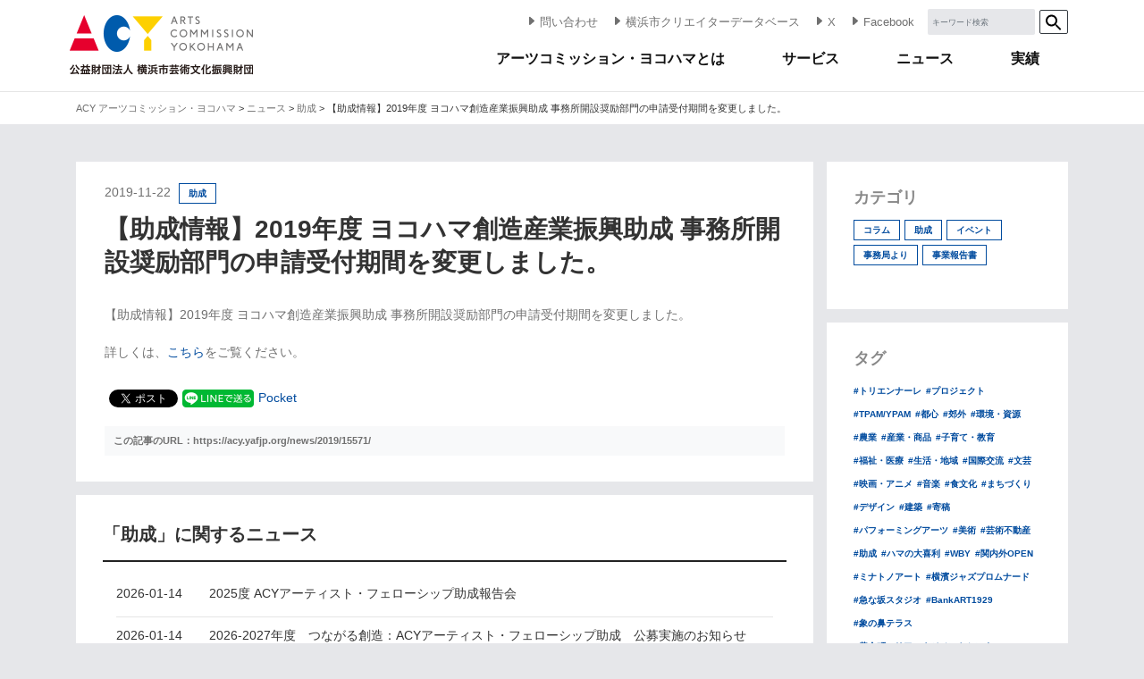

--- FILE ---
content_type: text/html; charset=UTF-8
request_url: https://acy.yafjp.org/news/2019/15571/
body_size: 13885
content:

<!doctype html>

<!--[if lt IE 7]><html dir="ltr" lang="ja" prefix="og: https://ogp.me/ns#" class="no-js lt-ie9 lt-ie8 lt-ie7"><![endif]-->
<!--[if (IE 7)&!(IEMobile)]><html dir="ltr" lang="ja" prefix="og: https://ogp.me/ns#" class="no-js lt-ie9 lt-ie8"><![endif]-->
<!--[if (IE 8)&!(IEMobile)]><html dir="ltr" lang="ja" prefix="og: https://ogp.me/ns#" class="no-js lt-ie9"><![endif]-->
<!--[if gt IE 8]><!-->
<html dir="ltr" lang="ja" prefix="og: https://ogp.me/ns#" class="no-js">
<!--<![endif]-->

<head>
	<meta charset="utf-8">

		<meta http-equiv="X-UA-Compatible" content="IE=edge">

	

		<meta name="HandheldFriendly" content="True">
	<meta name="MobileOptimized" content="320">
	<meta name="viewport" content="width=device-width, initial-scale=1" />

		<link rel="apple-touch-icon" href="https://acy.yafjp.org/wp-content/themes/acy-theme_ver3/library/images/apple-touch-icon.png">
	<link rel="icon" href="https://acy.yafjp.org/wp-content/themes/acy-theme_ver3/favicon.png">
	<!--[if IE]>
			<link rel="shortcut icon" href="https://acy.yafjp.org/wp-content/themes/acy-theme_ver3/favicon.ico">
		<![endif]-->
		<meta name="msapplication-TileColor" content="#f01d4f">
	<meta name="msapplication-TileImage" content="https://acy.yafjp.org/wp-content/themes/acy-theme_ver3/library/images/win8-tile-icon.png">
	<meta name="theme-color" content="#121212">

	<link rel="pingback" href="https://acy.yafjp.org/xmlrpc.php">

			<style>img:is([sizes="auto" i], [sizes^="auto," i]) { contain-intrinsic-size: 3000px 1500px }</style>
	
		<!-- All in One SEO 4.9.0 - aioseo.com -->
		<title>【助成情報】2019年度 ヨコハマ創造産業振興助成 事務所開設奨励部門の申請受付期間を変更しました。 - お知らせ | ACY アーツコミッション・ヨコハマ</title>
	<meta name="description" content="【助成情報】2019年度 ヨコハマ創造産業振興助成 事務所開設奨励部門の申請受付期間を変更しました。 詳しくは" />
	<meta name="robots" content="max-image-preview:large" />
	<link rel="canonical" href="https://acy.yafjp.org/news/2019/15571/" />
	<meta name="generator" content="All in One SEO (AIOSEO) 4.9.0" />

		<!-- Google Tag Manager -->
<script>(function(w,d,s,l,i){w[l]=w[l]||[];w[l].push({'gtm.start':
new Date().getTime(),event:'gtm.js'});var f=d.getElementsByTagName(s)[0],
j=d.createElement(s),dl=l!='dataLayer'?'&l='+l:'';j.async=true;j.src=
'https://www.googletagmanager.com/gtm.js?id='+i+dl;f.parentNode.insertBefore(j,f);
})(window,document,'script','dataLayer','GTM-TGZLCDW');</script>
<!-- End Google Tag Manager -->
		<meta property="og:locale" content="ja_JP" />
		<meta property="og:site_name" content="ACY アーツコミッション・ヨコハマ" />
		<meta property="og:type" content="article" />
		<meta property="og:title" content="【助成情報】2019年度 ヨコハマ創造産業振興助成 事務所開設奨励部門の申請受付期間を変更しました。 - お知らせ | ACY アーツコミッション・ヨコハマ" />
		<meta property="og:description" content="【助成情報】2019年度 ヨコハマ創造産業振興助成 事務所開設奨励部門の申請受付期間を変更しました。 詳しくは" />
		<meta property="og:url" content="https://acy.yafjp.org/news/2019/15571/" />
		<meta property="og:image" content="https://acy.yafjp.org/wp-content/uploads/acy-1.jpg" />
		<meta property="og:image:secure_url" content="https://acy.yafjp.org/wp-content/uploads/acy-1.jpg" />
		<meta property="og:image:width" content="1200" />
		<meta property="og:image:height" content="700" />
		<meta property="article:published_time" content="2019-11-22T10:35:09+00:00" />
		<meta property="article:modified_time" content="2020-07-31T05:53:29+00:00" />
		<meta name="twitter:card" content="summary" />
		<meta name="twitter:title" content="【助成情報】2019年度 ヨコハマ創造産業振興助成 事務所開設奨励部門の申請受付期間を変更しました。 - お知らせ | ACY アーツコミッション・ヨコハマ" />
		<meta name="twitter:description" content="【助成情報】2019年度 ヨコハマ創造産業振興助成 事務所開設奨励部門の申請受付期間を変更しました。 詳しくは" />
		<meta name="twitter:image" content="https://acy.yafjp.org/wp-content/uploads/ogimage.png" />
		<!-- All in One SEO -->

<link rel='dns-prefetch' href='//fonts.googleapis.com' />
<link rel="alternate" type="application/rss+xml" title="ACY アーツコミッション・ヨコハマ &raquo; フィード" href="https://acy.yafjp.org/feed/" />
<link rel="alternate" type="application/rss+xml" title="ACY アーツコミッション・ヨコハマ &raquo; コメントフィード" href="https://acy.yafjp.org/comments/feed/" />
<script type="text/javascript">
/* <![CDATA[ */
window._wpemojiSettings = {"baseUrl":"https:\/\/s.w.org\/images\/core\/emoji\/16.0.1\/72x72\/","ext":".png","svgUrl":"https:\/\/s.w.org\/images\/core\/emoji\/16.0.1\/svg\/","svgExt":".svg","source":{"concatemoji":"https:\/\/acy.yafjp.org\/wp-includes\/js\/wp-emoji-release.min.js"}};
/*! This file is auto-generated */
!function(s,n){var o,i,e;function c(e){try{var t={supportTests:e,timestamp:(new Date).valueOf()};sessionStorage.setItem(o,JSON.stringify(t))}catch(e){}}function p(e,t,n){e.clearRect(0,0,e.canvas.width,e.canvas.height),e.fillText(t,0,0);var t=new Uint32Array(e.getImageData(0,0,e.canvas.width,e.canvas.height).data),a=(e.clearRect(0,0,e.canvas.width,e.canvas.height),e.fillText(n,0,0),new Uint32Array(e.getImageData(0,0,e.canvas.width,e.canvas.height).data));return t.every(function(e,t){return e===a[t]})}function u(e,t){e.clearRect(0,0,e.canvas.width,e.canvas.height),e.fillText(t,0,0);for(var n=e.getImageData(16,16,1,1),a=0;a<n.data.length;a++)if(0!==n.data[a])return!1;return!0}function f(e,t,n,a){switch(t){case"flag":return n(e,"\ud83c\udff3\ufe0f\u200d\u26a7\ufe0f","\ud83c\udff3\ufe0f\u200b\u26a7\ufe0f")?!1:!n(e,"\ud83c\udde8\ud83c\uddf6","\ud83c\udde8\u200b\ud83c\uddf6")&&!n(e,"\ud83c\udff4\udb40\udc67\udb40\udc62\udb40\udc65\udb40\udc6e\udb40\udc67\udb40\udc7f","\ud83c\udff4\u200b\udb40\udc67\u200b\udb40\udc62\u200b\udb40\udc65\u200b\udb40\udc6e\u200b\udb40\udc67\u200b\udb40\udc7f");case"emoji":return!a(e,"\ud83e\udedf")}return!1}function g(e,t,n,a){var r="undefined"!=typeof WorkerGlobalScope&&self instanceof WorkerGlobalScope?new OffscreenCanvas(300,150):s.createElement("canvas"),o=r.getContext("2d",{willReadFrequently:!0}),i=(o.textBaseline="top",o.font="600 32px Arial",{});return e.forEach(function(e){i[e]=t(o,e,n,a)}),i}function t(e){var t=s.createElement("script");t.src=e,t.defer=!0,s.head.appendChild(t)}"undefined"!=typeof Promise&&(o="wpEmojiSettingsSupports",i=["flag","emoji"],n.supports={everything:!0,everythingExceptFlag:!0},e=new Promise(function(e){s.addEventListener("DOMContentLoaded",e,{once:!0})}),new Promise(function(t){var n=function(){try{var e=JSON.parse(sessionStorage.getItem(o));if("object"==typeof e&&"number"==typeof e.timestamp&&(new Date).valueOf()<e.timestamp+604800&&"object"==typeof e.supportTests)return e.supportTests}catch(e){}return null}();if(!n){if("undefined"!=typeof Worker&&"undefined"!=typeof OffscreenCanvas&&"undefined"!=typeof URL&&URL.createObjectURL&&"undefined"!=typeof Blob)try{var e="postMessage("+g.toString()+"("+[JSON.stringify(i),f.toString(),p.toString(),u.toString()].join(",")+"));",a=new Blob([e],{type:"text/javascript"}),r=new Worker(URL.createObjectURL(a),{name:"wpTestEmojiSupports"});return void(r.onmessage=function(e){c(n=e.data),r.terminate(),t(n)})}catch(e){}c(n=g(i,f,p,u))}t(n)}).then(function(e){for(var t in e)n.supports[t]=e[t],n.supports.everything=n.supports.everything&&n.supports[t],"flag"!==t&&(n.supports.everythingExceptFlag=n.supports.everythingExceptFlag&&n.supports[t]);n.supports.everythingExceptFlag=n.supports.everythingExceptFlag&&!n.supports.flag,n.DOMReady=!1,n.readyCallback=function(){n.DOMReady=!0}}).then(function(){return e}).then(function(){var e;n.supports.everything||(n.readyCallback(),(e=n.source||{}).concatemoji?t(e.concatemoji):e.wpemoji&&e.twemoji&&(t(e.twemoji),t(e.wpemoji)))}))}((window,document),window._wpemojiSettings);
/* ]]> */
</script>
<style id='wp-emoji-styles-inline-css' type='text/css'>

	img.wp-smiley, img.emoji {
		display: inline !important;
		border: none !important;
		box-shadow: none !important;
		height: 1em !important;
		width: 1em !important;
		margin: 0 0.07em !important;
		vertical-align: -0.1em !important;
		background: none !important;
		padding: 0 !important;
	}
</style>
<link rel='stylesheet' id='wp-block-library-css' href='https://acy.yafjp.org/wp-includes/css/dist/block-library/style.min.css' type='text/css' media='all' />
<style id='classic-theme-styles-inline-css' type='text/css'>
/*! This file is auto-generated */
.wp-block-button__link{color:#fff;background-color:#32373c;border-radius:9999px;box-shadow:none;text-decoration:none;padding:calc(.667em + 2px) calc(1.333em + 2px);font-size:1.125em}.wp-block-file__button{background:#32373c;color:#fff;text-decoration:none}
</style>
<link rel='stylesheet' id='aioseo/css/src/vue/standalone/blocks/table-of-contents/global.scss-css' href='https://acy.yafjp.org/wp-content/plugins/all-in-one-seo-pack/dist/Lite/assets/css/table-of-contents/global.e90f6d47.css' type='text/css' media='all' />
<style id='global-styles-inline-css' type='text/css'>
:root{--wp--preset--aspect-ratio--square: 1;--wp--preset--aspect-ratio--4-3: 4/3;--wp--preset--aspect-ratio--3-4: 3/4;--wp--preset--aspect-ratio--3-2: 3/2;--wp--preset--aspect-ratio--2-3: 2/3;--wp--preset--aspect-ratio--16-9: 16/9;--wp--preset--aspect-ratio--9-16: 9/16;--wp--preset--color--black: #000000;--wp--preset--color--cyan-bluish-gray: #abb8c3;--wp--preset--color--white: #ffffff;--wp--preset--color--pale-pink: #f78da7;--wp--preset--color--vivid-red: #cf2e2e;--wp--preset--color--luminous-vivid-orange: #ff6900;--wp--preset--color--luminous-vivid-amber: #fcb900;--wp--preset--color--light-green-cyan: #7bdcb5;--wp--preset--color--vivid-green-cyan: #00d084;--wp--preset--color--pale-cyan-blue: #8ed1fc;--wp--preset--color--vivid-cyan-blue: #0693e3;--wp--preset--color--vivid-purple: #9b51e0;--wp--preset--gradient--vivid-cyan-blue-to-vivid-purple: linear-gradient(135deg,rgba(6,147,227,1) 0%,rgb(155,81,224) 100%);--wp--preset--gradient--light-green-cyan-to-vivid-green-cyan: linear-gradient(135deg,rgb(122,220,180) 0%,rgb(0,208,130) 100%);--wp--preset--gradient--luminous-vivid-amber-to-luminous-vivid-orange: linear-gradient(135deg,rgba(252,185,0,1) 0%,rgba(255,105,0,1) 100%);--wp--preset--gradient--luminous-vivid-orange-to-vivid-red: linear-gradient(135deg,rgba(255,105,0,1) 0%,rgb(207,46,46) 100%);--wp--preset--gradient--very-light-gray-to-cyan-bluish-gray: linear-gradient(135deg,rgb(238,238,238) 0%,rgb(169,184,195) 100%);--wp--preset--gradient--cool-to-warm-spectrum: linear-gradient(135deg,rgb(74,234,220) 0%,rgb(151,120,209) 20%,rgb(207,42,186) 40%,rgb(238,44,130) 60%,rgb(251,105,98) 80%,rgb(254,248,76) 100%);--wp--preset--gradient--blush-light-purple: linear-gradient(135deg,rgb(255,206,236) 0%,rgb(152,150,240) 100%);--wp--preset--gradient--blush-bordeaux: linear-gradient(135deg,rgb(254,205,165) 0%,rgb(254,45,45) 50%,rgb(107,0,62) 100%);--wp--preset--gradient--luminous-dusk: linear-gradient(135deg,rgb(255,203,112) 0%,rgb(199,81,192) 50%,rgb(65,88,208) 100%);--wp--preset--gradient--pale-ocean: linear-gradient(135deg,rgb(255,245,203) 0%,rgb(182,227,212) 50%,rgb(51,167,181) 100%);--wp--preset--gradient--electric-grass: linear-gradient(135deg,rgb(202,248,128) 0%,rgb(113,206,126) 100%);--wp--preset--gradient--midnight: linear-gradient(135deg,rgb(2,3,129) 0%,rgb(40,116,252) 100%);--wp--preset--font-size--small: 13px;--wp--preset--font-size--medium: 20px;--wp--preset--font-size--large: 36px;--wp--preset--font-size--x-large: 42px;--wp--preset--spacing--20: 0.44rem;--wp--preset--spacing--30: 0.67rem;--wp--preset--spacing--40: 1rem;--wp--preset--spacing--50: 1.5rem;--wp--preset--spacing--60: 2.25rem;--wp--preset--spacing--70: 3.38rem;--wp--preset--spacing--80: 5.06rem;--wp--preset--shadow--natural: 6px 6px 9px rgba(0, 0, 0, 0.2);--wp--preset--shadow--deep: 12px 12px 50px rgba(0, 0, 0, 0.4);--wp--preset--shadow--sharp: 6px 6px 0px rgba(0, 0, 0, 0.2);--wp--preset--shadow--outlined: 6px 6px 0px -3px rgba(255, 255, 255, 1), 6px 6px rgba(0, 0, 0, 1);--wp--preset--shadow--crisp: 6px 6px 0px rgba(0, 0, 0, 1);}:where(.is-layout-flex){gap: 0.5em;}:where(.is-layout-grid){gap: 0.5em;}body .is-layout-flex{display: flex;}.is-layout-flex{flex-wrap: wrap;align-items: center;}.is-layout-flex > :is(*, div){margin: 0;}body .is-layout-grid{display: grid;}.is-layout-grid > :is(*, div){margin: 0;}:where(.wp-block-columns.is-layout-flex){gap: 2em;}:where(.wp-block-columns.is-layout-grid){gap: 2em;}:where(.wp-block-post-template.is-layout-flex){gap: 1.25em;}:where(.wp-block-post-template.is-layout-grid){gap: 1.25em;}.has-black-color{color: var(--wp--preset--color--black) !important;}.has-cyan-bluish-gray-color{color: var(--wp--preset--color--cyan-bluish-gray) !important;}.has-white-color{color: var(--wp--preset--color--white) !important;}.has-pale-pink-color{color: var(--wp--preset--color--pale-pink) !important;}.has-vivid-red-color{color: var(--wp--preset--color--vivid-red) !important;}.has-luminous-vivid-orange-color{color: var(--wp--preset--color--luminous-vivid-orange) !important;}.has-luminous-vivid-amber-color{color: var(--wp--preset--color--luminous-vivid-amber) !important;}.has-light-green-cyan-color{color: var(--wp--preset--color--light-green-cyan) !important;}.has-vivid-green-cyan-color{color: var(--wp--preset--color--vivid-green-cyan) !important;}.has-pale-cyan-blue-color{color: var(--wp--preset--color--pale-cyan-blue) !important;}.has-vivid-cyan-blue-color{color: var(--wp--preset--color--vivid-cyan-blue) !important;}.has-vivid-purple-color{color: var(--wp--preset--color--vivid-purple) !important;}.has-black-background-color{background-color: var(--wp--preset--color--black) !important;}.has-cyan-bluish-gray-background-color{background-color: var(--wp--preset--color--cyan-bluish-gray) !important;}.has-white-background-color{background-color: var(--wp--preset--color--white) !important;}.has-pale-pink-background-color{background-color: var(--wp--preset--color--pale-pink) !important;}.has-vivid-red-background-color{background-color: var(--wp--preset--color--vivid-red) !important;}.has-luminous-vivid-orange-background-color{background-color: var(--wp--preset--color--luminous-vivid-orange) !important;}.has-luminous-vivid-amber-background-color{background-color: var(--wp--preset--color--luminous-vivid-amber) !important;}.has-light-green-cyan-background-color{background-color: var(--wp--preset--color--light-green-cyan) !important;}.has-vivid-green-cyan-background-color{background-color: var(--wp--preset--color--vivid-green-cyan) !important;}.has-pale-cyan-blue-background-color{background-color: var(--wp--preset--color--pale-cyan-blue) !important;}.has-vivid-cyan-blue-background-color{background-color: var(--wp--preset--color--vivid-cyan-blue) !important;}.has-vivid-purple-background-color{background-color: var(--wp--preset--color--vivid-purple) !important;}.has-black-border-color{border-color: var(--wp--preset--color--black) !important;}.has-cyan-bluish-gray-border-color{border-color: var(--wp--preset--color--cyan-bluish-gray) !important;}.has-white-border-color{border-color: var(--wp--preset--color--white) !important;}.has-pale-pink-border-color{border-color: var(--wp--preset--color--pale-pink) !important;}.has-vivid-red-border-color{border-color: var(--wp--preset--color--vivid-red) !important;}.has-luminous-vivid-orange-border-color{border-color: var(--wp--preset--color--luminous-vivid-orange) !important;}.has-luminous-vivid-amber-border-color{border-color: var(--wp--preset--color--luminous-vivid-amber) !important;}.has-light-green-cyan-border-color{border-color: var(--wp--preset--color--light-green-cyan) !important;}.has-vivid-green-cyan-border-color{border-color: var(--wp--preset--color--vivid-green-cyan) !important;}.has-pale-cyan-blue-border-color{border-color: var(--wp--preset--color--pale-cyan-blue) !important;}.has-vivid-cyan-blue-border-color{border-color: var(--wp--preset--color--vivid-cyan-blue) !important;}.has-vivid-purple-border-color{border-color: var(--wp--preset--color--vivid-purple) !important;}.has-vivid-cyan-blue-to-vivid-purple-gradient-background{background: var(--wp--preset--gradient--vivid-cyan-blue-to-vivid-purple) !important;}.has-light-green-cyan-to-vivid-green-cyan-gradient-background{background: var(--wp--preset--gradient--light-green-cyan-to-vivid-green-cyan) !important;}.has-luminous-vivid-amber-to-luminous-vivid-orange-gradient-background{background: var(--wp--preset--gradient--luminous-vivid-amber-to-luminous-vivid-orange) !important;}.has-luminous-vivid-orange-to-vivid-red-gradient-background{background: var(--wp--preset--gradient--luminous-vivid-orange-to-vivid-red) !important;}.has-very-light-gray-to-cyan-bluish-gray-gradient-background{background: var(--wp--preset--gradient--very-light-gray-to-cyan-bluish-gray) !important;}.has-cool-to-warm-spectrum-gradient-background{background: var(--wp--preset--gradient--cool-to-warm-spectrum) !important;}.has-blush-light-purple-gradient-background{background: var(--wp--preset--gradient--blush-light-purple) !important;}.has-blush-bordeaux-gradient-background{background: var(--wp--preset--gradient--blush-bordeaux) !important;}.has-luminous-dusk-gradient-background{background: var(--wp--preset--gradient--luminous-dusk) !important;}.has-pale-ocean-gradient-background{background: var(--wp--preset--gradient--pale-ocean) !important;}.has-electric-grass-gradient-background{background: var(--wp--preset--gradient--electric-grass) !important;}.has-midnight-gradient-background{background: var(--wp--preset--gradient--midnight) !important;}.has-small-font-size{font-size: var(--wp--preset--font-size--small) !important;}.has-medium-font-size{font-size: var(--wp--preset--font-size--medium) !important;}.has-large-font-size{font-size: var(--wp--preset--font-size--large) !important;}.has-x-large-font-size{font-size: var(--wp--preset--font-size--x-large) !important;}
:where(.wp-block-post-template.is-layout-flex){gap: 1.25em;}:where(.wp-block-post-template.is-layout-grid){gap: 1.25em;}
:where(.wp-block-columns.is-layout-flex){gap: 2em;}:where(.wp-block-columns.is-layout-grid){gap: 2em;}
:root :where(.wp-block-pullquote){font-size: 1.5em;line-height: 1.6;}
</style>
<link rel='stylesheet' id='googleFonts-css' href='//fonts.googleapis.com/css?family=Lato%3A400%2C700%2C400italic%2C700italic' type='text/css' media='all' />
<link rel='stylesheet' id='bootstrap-css-css' href='https://acy.yafjp.org/wp-content/themes/acy-theme_ver3/library/css/bootstrap.min.css' type='text/css' media='all' />
<link rel='stylesheet' id='swiper-bundle-min-css-css' href='https://acy.yafjp.org/wp-content/themes/acy-theme_ver3/library/js/swiper/swiper-bundle.min.css' type='text/css' media='all' />
<link rel='stylesheet' id='bones-stylesheet-css' href='https://acy.yafjp.org/wp-content/themes/acy-theme_ver3/library/css/style.css' type='text/css' media='all' />
<!--[if lt IE 9]>
<link rel='stylesheet' id='bones-ie-only-css' href='https://acy.yafjp.org/wp-content/themes/acy-theme_ver3/library/css/ie.css' type='text/css' media='all' />
<![endif]-->
<script type="text/javascript" src="https://acy.yafjp.org/wp-includes/js/jquery/jquery.min.js" id="jquery-core-js"></script>
<script type="text/javascript" src="https://acy.yafjp.org/wp-includes/js/jquery/jquery-migrate.min.js" id="jquery-migrate-js"></script>
<script type="text/javascript" src="https://acy.yafjp.org/wp-content/themes/acy-theme_ver3/library/js/libs/jquery.inview.min.js" id="inview-js-js"></script>
<script type="text/javascript" src="https://acy.yafjp.org/wp-content/themes/acy-theme_ver3/library/js/libs/megamenu.js" id="megamenu-js-js"></script>
<script type="text/javascript" src="https://acy.yafjp.org/wp-content/themes/acy-theme_ver3/library/js/libs/iscroll.min.js" id="iscroll-js-js"></script>
<script type="text/javascript" src="https://acy.yafjp.org/wp-content/themes/acy-theme_ver3/library/js/libs/drawer.min.js" id="drawer-js-js"></script>
<script type="text/javascript" src="https://acy.yafjp.org/wp-content/themes/acy-theme_ver3/library/js/libs/bootstrap.bundle.min.js" id="bootstrap-js-js"></script>
<script type="text/javascript" src="https://acy.yafjp.org/wp-content/themes/acy-theme_ver3/library/js/front-page.js" id="front-page-js-js"></script>
<script type="text/javascript" src="https://acy.yafjp.org/wp-content/themes/acy-theme_ver3/library/js/swiper/swiper-bundle.min.js" id="swiper-bundle-min-js-js"></script>
<script type="text/javascript" src="https://acy.yafjp.org/wp-content/themes/acy-theme_ver3/library/js/top-slider.js" id="top-slider-js-js"></script>
<script type="text/javascript" src="https://acy.yafjp.org/wp-content/themes/acy-theme_ver3/library/js/libs/modernizr.custom.min.js" id="bones-modernizr-js"></script>
<link rel="https://api.w.org/" href="https://acy.yafjp.org/wp-json/" /><link rel="alternate" title="JSON" type="application/json" href="https://acy.yafjp.org/wp-json/wp/v2/news/15571" /><link rel='shortlink' href='https://acy.yafjp.org/?p=15571' />
<link rel="alternate" title="oEmbed (JSON)" type="application/json+oembed" href="https://acy.yafjp.org/wp-json/oembed/1.0/embed?url=https%3A%2F%2Facy.yafjp.org%2Fnews%2F2019%2F15571%2F" />
<link rel="alternate" title="oEmbed (XML)" type="text/xml+oembed" href="https://acy.yafjp.org/wp-json/oembed/1.0/embed?url=https%3A%2F%2Facy.yafjp.org%2Fnews%2F2019%2F15571%2F&#038;format=xml" />
<meta name="cdp-version" content="1.5.0" />                <script>
                    var ajaxUrl = 'https://acy.yafjp.org/wp-admin/admin-ajax.php';
                </script>
        <!-- Markup (JSON-LD) structured in schema.org ver.4.8.1 START -->
<script type="application/ld+json">
{
    "@context": "https://schema.org",
    "@type": "Article",
    "mainEntityOfPage": {
        "@type": "WebPage",
        "@id": "https://acy.yafjp.org/news/2019/15571/"
    },
    "headline": "【助成情報】2019年度 ヨコハマ創造産業振興助成 事務所開設奨励部門の申請受付期間を変更しました。",
    "datePublished": "2019-11-22T19:35:09+0900",
    "dateModified": "2020-07-31T14:53:29+0900",
    "author": {
        "@type": "Person",
        "name": "user"
    },
    "description": "【助成情報】2019年度 ヨコハマ創造産業振興助成 事務所開設奨励部門の申請受付期間を変更しました。詳しくは、こちらをご覧ください。",
    "image": {
        "@type": "ImageObject",
        "url": "http://acy.yafjp.org/wp-content/uploads/ogimage.png",
        "width": 1200,
        "height": 630
    },
    "publisher": {
        "@type": "Organization",
        "name": "arts commition yokohama",
        "logo": {
            "@type": "ImageObject",
            "url": "http://acy.yafjp.org/wp-content/uploads/logo.png",
            "width": 205,
            "height": 67
        }
    }
}
</script>
<!-- Markup (JSON-LD) structured in schema.org END -->

<!-- BEGIN: WP Social Bookmarking Light HEAD -->


<script>
    (function (d, s, id) {
        var js, fjs = d.getElementsByTagName(s)[0];
        if (d.getElementById(id)) return;
        js = d.createElement(s);
        js.id = id;
        js.src = "//connect.facebook.net/ja_JP/sdk.js#xfbml=1&version=v2.7";
        fjs.parentNode.insertBefore(js, fjs);
    }(document, 'script', 'facebook-jssdk'));
</script>

<style type="text/css">
    .wp_social_bookmarking_light{
    border: 0 !important;
    padding: 10px 0 20px 0 !important;
    margin: 0 !important;
}
.wp_social_bookmarking_light div{
    float: left !important;
    border: 0 !important;
    padding: 0 !important;
    margin: 0 5px 0px 0 !important;
    min-height: 30px !important;
    line-height: 18px !important;
    text-indent: 0 !important;
}
.wp_social_bookmarking_light img{
    border: 0 !important;
    padding: 0;
    margin: 0;
    vertical-align: top !important;
}
.wp_social_bookmarking_light_clear{
    clear: both !important;
}
#fb-root{
    display: none;
}
.wsbl_facebook_like iframe{
    max-width: none !important;
}
.wsbl_pinterest a{
    border: 0px !important;
}
</style>
<!-- END: WP Social Bookmarking Light HEAD -->
<link rel="icon" href="https://acy.yafjp.org/wp-content/uploads/cropped-favicon_512-1-32x32.png" sizes="32x32" />
<link rel="icon" href="https://acy.yafjp.org/wp-content/uploads/cropped-favicon_512-1-192x192.png" sizes="192x192" />
<link rel="apple-touch-icon" href="https://acy.yafjp.org/wp-content/uploads/cropped-favicon_512-1-180x180.png" />
<meta name="msapplication-TileImage" content="https://acy.yafjp.org/wp-content/uploads/cropped-favicon_512-1-270x270.png" />
	<link rel="stylesheet" href="https://stackpath.bootstrapcdn.com/font-awesome/4.7.0/css/font-awesome.min.css" integrity="sha384-wvfXpqpZZVQGK6TAh5PVlGOfQNHSoD2xbE+QkPxCAFlNEevoEH3Sl0sibVcOQVnN" crossorigin="anonymous">
	
		</head>

<body class="wp-singular news-template-default single single-news postid-15571 wp-theme-acy-theme_ver3 drawer drawer--right" itemscope itemtype="http://schema.org/WebPage">

	<header class="header w-100" role="banner" itemscope itemtype="http://schema.org/WPHeader">
				<div class="container position-relative">
			<div id="logo" class="logo d-none d-lg-block" itemscope itemtype="http://schema.org/Organization"><a href="https://acy.yafjp.org" rel="nofollow">
                                        <img src="http://acy.yafjp.org/wp-content/uploads/logo.png" />
            </a></div>
			<div class="d-none d-lg-flex justify-content-end pt-3 pb-4">
									<div class="mr-4 align-self-center"><a href="/contact"  class="link-unstyled h5" style="color: #707070;"><svg xmlns="http://www.w3.org/2000/svg" width="16" height="16" fill="currentColor" class="bi bi-caret-right-fill" viewBox="0 0 20 20">
								<path d="M12.14 8.753l-5.482 4.796c-.646.566-1.658.106-1.658-.753V3.204a1 1 0 0 1 1.659-.753l5.48 4.796a1 1 0 0 1 0 1.506z"></path>
							</svg>問い合わせ</a>
					</div>
									<div class="mr-4 align-self-center"><a href="http://acy.yafjp.org/creatorsdatabase/" target="_blank" rel="noopener" class="link-unstyled h5" style="color: #707070;"><svg xmlns="http://www.w3.org/2000/svg" width="16" height="16" fill="currentColor" class="bi bi-caret-right-fill" viewBox="0 0 20 20">
								<path d="M12.14 8.753l-5.482 4.796c-.646.566-1.658.106-1.658-.753V3.204a1 1 0 0 1 1.659-.753l5.48 4.796a1 1 0 0 1 0 1.506z"></path>
							</svg>横浜市クリエイターデータベース</a>
					</div>
									<div class="mr-4 align-self-center"><a href="https://twitter.com/ACY_YKHM" target="_blank" rel="noopener" class="link-unstyled h5" style="color: #707070;"><svg xmlns="http://www.w3.org/2000/svg" width="16" height="16" fill="currentColor" class="bi bi-caret-right-fill" viewBox="0 0 20 20">
								<path d="M12.14 8.753l-5.482 4.796c-.646.566-1.658.106-1.658-.753V3.204a1 1 0 0 1 1.659-.753l5.48 4.796a1 1 0 0 1 0 1.506z"></path>
							</svg>X</a>
					</div>
									<div class="mr-4 align-self-center"><a href="https://www.facebook.com/creative.city.yokohama" target="_blank" rel="noopener" class="link-unstyled h5" style="color: #707070;"><svg xmlns="http://www.w3.org/2000/svg" width="16" height="16" fill="currentColor" class="bi bi-caret-right-fill" viewBox="0 0 20 20">
								<path d="M12.14 8.753l-5.482 4.796c-.646.566-1.658.106-1.658-.753V3.204a1 1 0 0 1 1.659-.753l5.48 4.796a1 1 0 0 1 0 1.506z"></path>
							</svg>Facebook</a>
					</div>
								<div>
					<div class="searchform">
						<form role="search" method="get" id="searchform" class="searchform form-inline" action="https://acy.yafjp.org/">
							<div class="form-group input-group-sm mr-2">
								<input style="height:24px; margin:0; width: 110px" type="search" id="s" name="s" value="" class="form-control" aria-label="Sizing example input" aria-describedby="inputGroup-sizing-sm" placeholder="キーワード検索">
							</div>
							<div class="form-group">
								<button type="submit" class="btn btn-outline-dark btn-sm"> <svg width="20" height="20" class="search-icon" role="img" viewBox="2 9 20 5" focusable="false" aria-label="Search">
										<path class="search-icon-path" d="M15.5 14h-.79l-.28-.27C15.41 12.59 16 11.11 16 9.5 16 5.91 13.09 3 9.5 3S3 5.91 3 9.5 5.91 16 9.5 16c1.61 0 3.09-.59 4.23-1.57l.27.28v.79l5 4.99L20.49 19l-4.99-5zm-6 0C7.01 14 5 11.99 5 9.5S7.01 5 9.5 5 14 7.01 14 9.5 11.99 14 9.5 14z"></path>
									</svg>
								</button>
							</div>
						</form>
					</div>
				</div>
			</div>
		</div>
		<nav role="navigation" itemscope itemtype="http://schema.org/SiteNavigationElement">
			<div class="d-none d-lg-block">
  <div class="megamenu-container">
    <div class="megamenu container d-md-flex justify-content-end">
      <ul class="d-md-flex justify-content-end">
        <li class="megamenu-dropdown-icon"><a class="megamenu-label" href="/about">アーツコミッション・ヨコハマとは</a>
          <section class="megamenu-sub">
            <div class="container">
                              <ul class="row">
                  <li class="col">
                    <h2 class="mb-4"><a href="/about" class="link-unstyled">アーツコミッション・ヨコハマについて</a></h2>
                    <div class="mb-4">
                      <p><a href="/about" class="link-unstyled">アーツコミッション・ヨコハマ(ACY)は「芸術文化と社会を横断的に繋いでいくための中間支援」のプログラムです。</a></p>
                    </div>
                  </li>
                  <li class="col-auto">
                    <div class="erow mb-3">
                      <div class="erow-img text-right">
                        <a href="/about"><img src="https://acy.yafjp.org/wp-content/uploads/arow.png" alt=""></a>
                      </div>
                    </div>

                  </li>
                </ul>
                              <ul class="row">
                  <li class="col">
                    <h2 class="mb-4"><a href="/introduction" class="link-unstyled">プログラム紹介</a></h2>
                    <div class="mb-4">
                      <p><a href="/introduction" class="link-unstyled">アーツコミッション・ヨコハマが実施している主なプログラムについての紹介です。</a></p>
                    </div>
                  </li>
                  <li class="col-auto">
                    <div class="erow mb-3">
                      <div class="erow-img text-right">
                        <a href="/introduction"><img src="https://acy.yafjp.org/wp-content/uploads/arow.png" alt=""></a>
                      </div>
                    </div>

                  </li>
                </ul>
                              <ul class="row">
                  <li class="col">
                    <h2 class="mb-4"><a href="/history" class="link-unstyled">沿革</a></h2>
                    <div class="mb-4">
                      <p><a href="/history" class="link-unstyled">2003年からのアーツコミッション・ヨコハマの活動や文化芸術創造都市・横浜関連の動向について</a></p>
                    </div>
                  </li>
                  <li class="col-auto">
                    <div class="erow mb-3">
                      <div class="erow-img text-right">
                        <a href="/history"><img src="https://acy.yafjp.org/wp-content/uploads/arow.png" alt=""></a>
                      </div>
                    </div>

                  </li>
                </ul>
                              <ul class="row">
                  <li class="col">
                    <h2 class="mb-4"><a href="/contact" class="link-unstyled">お問い合わせ・アクセス</a></h2>
                    <div class="mb-4">
                      <p><a href="/contact" class="link-unstyled">事務局へのお問い合わせやアクセスはこちら</a></p>
                    </div>
                  </li>
                  <li class="col-auto">
                    <div class="erow mb-3">
                      <div class="erow-img text-right">
                        <a href="/contact"><img src="https://acy.yafjp.org/wp-content/uploads/arow.png" alt=""></a>
                      </div>
                    </div>

                  </li>
                </ul>
                          </div>
          </section>
        </li>
        <li class="megamenu-dropdown-icon"><a class="megamenu-label" href="/service">サービス</a>
          <section class="megamenu-sub">
            <div class="container">
                              <ul class="row nav-border d-flex align-items-start position-relative">
                  <li class="col-2 pt-5">
                     <img class="gnavi_title_img" src="https://acy.yafjp.org/wp-content/themes/acy-theme_ver3/library/images/icon-red.png"/>
                  </li>
                  <li class="col-10 pt-5">
                    <h2 class="mb-4">
                      <a href="/service#section1" class="link-unstyled" >
                            アーティスト・<br class="d-block d-lg-none">クリエイターの方                        </a>
                    </h2>
                    <div class="row no-gutters">
                                              <div class="col">
                          <div class="megamenu-subtitle pl-3 mb-4">相談する</div>
                          <ul class="megamenu-link-list pl-5 mt-2 mb-4">
                                                          <li class="mb-3">
                                  <a href="/consultation" >
                                      相談窓口                                  </a>
                              </li>
                                                          <li class="mb-3">
                                  <a href="/support" >
                                      活動支援情報集                                  </a>
                              </li>
                                                      </ul>
                        </div>
                                              <div class="col">
                          <div class="megamenu-subtitle pl-3 mb-4">助成制度</div>
                          <ul class="megamenu-link-list pl-5 mt-2 mb-4">
                                                          <li class="mb-3">
                                  <a href="/grants/grants_category/acy%e3%82%a2%e3%83%bc%e3%83%86%e3%82%a3%e3%82%b9%e3%83%88%e3%83%bb%e3%83%95%e3%82%a7%e3%83%ad%e3%83%bc%e3%82%b7%e3%83%83%e3%83%97%e5%8a%a9%e6%88%90/" >
                                      ACYアーティスト・フェローシップ助成                                  </a>
                              </li>
                                                      </ul>
                        </div>
                                              <div class="col">
                          <div class="megamenu-subtitle pl-3 mb-4">活動の発信</div>
                          <ul class="megamenu-link-list pl-5 mt-2 mb-4">
                                                          <li class="mb-3">
                                  <a href="http://acy.yafjp.org/creatorsdatabase/" target="_blank" rel="noopener">
                                      横浜市クリエイターデータベース                                  </a>
                              </li>
                                                      </ul>
                        </div>
                                          </div>
                  </li>
                </ul>
                              <ul class="row nav-border d-flex align-items-start position-relative">
                  <li class="col-2 pt-5">
                     <img class="gnavi_title_img" src="https://acy.yafjp.org/wp-content/themes/acy-theme_ver3/library/images/icon-blue.png"/>
                  </li>
                  <li class="col-10 pt-5">
                    <h2 class="mb-4">
                      <a href="/service#section2" class="link-unstyled" >
                            企業・行政・教育機関の方                        </a>
                    </h2>
                    <div class="row no-gutters">
                                              <div class="col">
                          <div class="megamenu-subtitle pl-3 mb-4">相談する</div>
                          <ul class="megamenu-link-list pl-5 mt-2 mb-4">
                                                          <li class="mb-3">
                                  <a href="/consultation" >
                                      相談窓口                                  </a>
                              </li>
                                                      </ul>
                        </div>
                                              <div class="col">
                          <div class="megamenu-subtitle pl-3 mb-4">クリエイターを探したい</div>
                          <ul class="megamenu-link-list pl-5 mt-2 mb-4">
                                                          <li class="mb-3">
                                  <a href="http://acy.yafjp.org/creatorsdatabase/" target="_blank" rel="noopener">
                                      横浜市クリエイターデータベース                                  </a>
                              </li>
                                                      </ul>
                        </div>
                                              <div class="col">
                          <div class="megamenu-subtitle pl-3 mb-4">これまでのACYの活動を知りたい</div>
                          <ul class="megamenu-link-list pl-5 mt-2 mb-4">
                                                          <li class="mb-3">
                                  <a href="/news/news_category/report" >
                                      事業報告書                                  </a>
                              </li>
                                                      </ul>
                        </div>
                                          </div>
                  </li>
                </ul>
                              <ul class="row nav-border d-flex align-items-start position-relative">
                  <li class="col-2 pt-5">
                     <img class="gnavi_title_img" src="https://acy.yafjp.org/wp-content/themes/acy-theme_ver3/library/images/icon-yellow.png"/>
                  </li>
                  <li class="col-10 pt-5">
                    <h2 class="mb-4">
                      <a href="/service#section3" class="link-unstyled" >
                            アーツコミッション・<br class="d-block d-lg-none">ヨコハマによる発信                        </a>
                    </h2>
                    <div class="row no-gutters">
                                              <div class="col">
                          <div class="megamenu-subtitle pl-3 mb-4">読み物</div>
                          <ul class="megamenu-link-list pl-5 mt-2 mb-4">
                                                          <li class="mb-3">
                                  <a href="/news/news_category/column" >
                                      コラム                                  </a>
                              </li>
                                                      </ul>
                        </div>
                                              <div class="col">
                          <div class="megamenu-subtitle pl-3 mb-4">SNS</div>
                          <ul class="megamenu-link-list pl-5 mt-2 mb-4">
                                                          <li class="mb-3">
                                  <a href="https://twitter.com/ACY_YKHM" target="_blank" rel="noopener">
                                      X                                  </a>
                              </li>
                                                          <li class="mb-3">
                                  <a href="https://www.facebook.com/creative.city.yokohama" target="_blank" rel="noopener">
                                      Facebook                                  </a>
                              </li>
                                                      </ul>
                        </div>
                                              <div class="col">
                          <div class="megamenu-subtitle pl-3 mb-4">主催・共催</div>
                          <ul class="megamenu-link-list pl-5 mt-2 mb-4">
                                                          <li class="mb-3">
                                  <a href="/introduction/" >
                                      プログラム紹介                                  </a>
                              </li>
                                                      </ul>
                        </div>
                                          </div>
                  </li>
                </ul>
                          </div>
          </section>
        </li>
        <li class="megamenu-dropdown-icon"><a class="megamenu-label" href="/news">ニュース</a>
          <section class="megamenu-sub">
            <div class="container">
              <ul class="row">
                                  <li class="col">
                    <h2 class="mb-4"><a href="/news/news_category/event" class="link-unstyled">イベント</a></h2>
                                                              <div class="megamenu-list mb-2">
                          <a class="d-flex" href=" https://acy.yafjp.org/news/2026/135817/">
                              <div class="w-100 mr-3">
                                <p class="megamenu font-weight-bold mb-1">2026-01-22</p>
                                <span>関内外OPEN!17展 開催</span>
                              </div>
                                                            <img class="img-fluid object-fit-100" src="https://acy.yafjp.org/wp-content/uploads/kannnaigai_banner_eyecatch-300x236.jpg" />
                          </a>
                      </div>
                                          <div class="megamenu-list mb-2">
                          <a class="d-flex" href=" https://acy.yafjp.org/news/2026/135059/">
                              <div class="w-100 mr-3">
                                <p class="megamenu font-weight-bold mb-1">2026-01-09</p>
                                <span>安田葉（2025年度 アーティスト・フェロー）横浜での活動情報 1月</span>
                              </div>
                                                            <img class="img-fluid object-fit-100" src="https://acy.yafjp.org/wp-content/uploads/yohyasuda01s-300x450.jpg" />
                          </a>
                      </div>
                                          <div class="megamenu-list mb-2">
                          <a class="d-flex" href=" https://acy.yafjp.org/news/2026/134750/">
                              <div class="w-100 mr-3">
                                <p class="megamenu font-weight-bold mb-1">2026-01-06</p>
                                <span>工藤春香 展覧会「ここを北極星とする」</span>
                              </div>
                                                            <img class="img-fluid object-fit-100" src="https://acy.yafjp.org/wp-content/uploads/kudo_yonamine-300x400.jpg" />
                          </a>
                      </div>
                                                            <div class="erow mb-3">
                      <div class="erow-img text-right">
                        <a href="/news/news_category/event"><img src="https://acy.yafjp.org/wp-content/uploads/arow.png" alt=""></a>
                      </div>
                    </div>
                  </li>
                                  <li class="col">
                    <h2 class="mb-4"><a href="/news/news_category/column" class="link-unstyled">コラム</a></h2>
                                                              <div class="megamenu-list mb-2">
                          <a class="d-flex" href=" https://acy.yafjp.org/news/2025/134640/">
                              <div class="w-100 mr-3">
                                <p class="megamenu font-weight-bold mb-1">2025-12-19</p>
                                <span>令和の横浜使節団 富士吉田編 開催報告</span>
                              </div>
                                                            <img class="img-fluid object-fit-100" src="https://acy.yafjp.org/wp-content/uploads/DSC06235_R-300x200.jpg" />
                          </a>
                      </div>
                                          <div class="megamenu-list mb-2">
                          <a class="d-flex" href=" https://acy.yafjp.org/news/2025/131872/">
                              <div class="w-100 mr-3">
                                <p class="megamenu font-weight-bold mb-1">2025-08-15</p>
                                <span>ACYフォーラムvol.5開催レポート「横浜発の創造性：広がるつながり、新たなチャレンジ」</span>
                              </div>
                                                            <img class="img-fluid object-fit-100" src="https://acy.yafjp.org/wp-content/uploads/1_s-20250711-090_R-300x200.jpg" />
                          </a>
                      </div>
                                          <div class="megamenu-list mb-2">
                          <a class="d-flex" href=" https://acy.yafjp.org/news/2025/131749/">
                              <div class="w-100 mr-3">
                                <p class="megamenu font-weight-bold mb-1">2025-08-05</p>
                                <span>令和の横浜使節団 結城編 フォトレポート</span>
                              </div>
                                                            <img class="img-fluid object-fit-100" src="https://acy.yafjp.org/wp-content/uploads/nDSC04540-300x200.jpg" />
                          </a>
                      </div>
                                                            <div class="erow mb-3">
                      <div class="erow-img text-right">
                        <a href="/news/news_category/column"><img src="https://acy.yafjp.org/wp-content/uploads/arow.png" alt=""></a>
                      </div>
                    </div>
                  </li>
                                  <li class="col">
                    <h2 class="mb-4"><a href="/news/news_category/grants" class="link-unstyled">助成</a></h2>
                                                              <div class="megamenu-list mb-2">
                          <a class="d-flex" href=" https://acy.yafjp.org/news/2026/135508/">
                              <div class="w-100 mr-3">
                                <p class="megamenu font-weight-bold mb-1">2026-01-14</p>
                                <span>2025度 ACYアーティスト・フェローシップ助成報告会</span>
                              </div>
                                                            <img class="img-fluid object-fit-100" src="https://acy.yafjp.org/wp-content/uploads/s-20250215-DSC08012_R-300x236.jpg" />
                          </a>
                      </div>
                                          <div class="megamenu-list mb-2">
                          <a class="d-flex" href=" https://acy.yafjp.org/news/2026/135207/">
                              <div class="w-100 mr-3">
                                <p class="megamenu font-weight-bold mb-1">2026-01-14</p>
                                <span>2026-2027年度　つながる創造：ACYアーティスト・フェローシップ助成　公募実施のお知らせ</span>
                              </div>
                                                            <img class="img-fluid object-fit-100" src="https://acy.yafjp.org/wp-content/uploads/web_eyecatch_banner-300x225.jpg" />
                          </a>
                      </div>
                                          <div class="megamenu-list mb-2">
                          <a class="d-flex" href=" https://acy.yafjp.org/news/2025/130252/">
                              <div class="w-100 mr-3">
                                <p class="megamenu font-weight-bold mb-1">2025-05-09</p>
                                <span>2025年度 ACYアーティスト・フェローシップ助成 採択者が決定しました</span>
                              </div>
                                                            <img class="img-fluid object-fit-100" src="https://acy.yafjp.org/wp-content/uploads/2025webtop-300x236.jpg" />
                          </a>
                      </div>
                                                            <div class="erow mb-3">
                      <div class="erow-img text-right">
                        <a href="/news/news_category/grants"><img src="https://acy.yafjp.org/wp-content/uploads/arow.png" alt=""></a>
                      </div>
                    </div>
                  </li>
                              </ul>
            </div>
          </section>
        </li>
        <li class="megamenu-dropdown-icon"><a class="megamenu-label" href="/archive">実績</a>
          <section class="megamenu-sub">
            <div class=" container">
            <ul class="row">
                              <li class="col">
                  <h2 class="mb-4"><a href="/projects" class="link-unstyled">主催・共催</a></h2>
                                                        <div class="megamenu-list">
                        <a class="d-flex" href=" https://acy.yafjp.org/projects/2026/135650/">
                            <div class="w-100 mr-3">
                                <span>関内外OPEN!17展</span>
                            </div>
                                                      <img class="img-fluid object-fit-100" src="https://acy.yafjp.org/wp-content/uploads/kannnaigai17_flyer-300x425.jpg" />
                      </a>
                    </div>
                                      <div class="megamenu-list">
                        <a class="d-flex" href=" https://acy.yafjp.org/projects/2026/134769/">
                            <div class="w-100 mr-3">
                                <span>工藤春香 展覧会「ここを北極星とする」</span>
                            </div>
                                                      <img class="img-fluid object-fit-100" src="https://acy.yafjp.org/wp-content/uploads/kudo_yonamine-300x400.jpg" />
                      </a>
                    </div>
                                      <div class="megamenu-list">
                        <a class="d-flex" href=" https://acy.yafjp.org/projects/2025/134376/">
                            <div class="w-100 mr-3">
                                <span>山岡瑞子 展覧会「Extrication－喪失と歩みの気配－」</span>
                            </div>
                                                      <img class="img-fluid object-fit-100" src="https://acy.yafjp.org/wp-content/uploads/main-4-300x400.jpg" />
                      </a>
                    </div>
                                                      <div class="erow mb-3">
                    <div class="erow-img text-right">
                      <a href="/projects"><img src="https://acy.yafjp.org/wp-content/uploads/arow.png" alt=""></a>
                    </div>
                  </div>
                </li>
                              <li class="col">
                  <h2 class="mb-4"><a href="/support_programs" class="link-unstyled">採択情報</a></h2>
                                                        <div class="megamenu-list">
                        <a class="d-flex" href=" https://acy.yafjp.org/support_programs/2025/130125/">
                            <div class="w-100 mr-3">
                                <span>Aki Iwaya（2025年度）</span>
                            </div>
                                                      <img class="img-fluid object-fit-100" src="https://acy.yafjp.org/wp-content/uploads/AkiIwaya11-300x300.jpg" />
                      </a>
                    </div>
                                      <div class="megamenu-list">
                        <a class="d-flex" href=" https://acy.yafjp.org/support_programs/2025/130193/">
                            <div class="w-100 mr-3">
                                <span>安田 葉（2025年度）</span>
                            </div>
                                                      <img class="img-fluid object-fit-100" src="https://acy.yafjp.org/wp-content/uploads/YasudaYoh11-300x300.jpeg" />
                      </a>
                    </div>
                                      <div class="megamenu-list">
                        <a class="d-flex" href=" https://acy.yafjp.org/support_programs/2025/130159/">
                            <div class="w-100 mr-3">
                                <span>城戸 保（2025年度）</span>
                            </div>
                                                      <img class="img-fluid object-fit-100" src="https://acy.yafjp.org/wp-content/uploads/KidoTamotsu11-300x300.jpg" />
                      </a>
                    </div>
                                                      <div class="erow mb-3">
                    <div class="erow-img text-right">
                      <a href="/support_programs"><img src="https://acy.yafjp.org/wp-content/uploads/arow.png" alt=""></a>
                    </div>
                  </div>
                </li>
                              <li class="col">
                  <h2 class="mb-4"><a href="/news/news_category/report" class="link-unstyled">事業報告書</a></h2>
                                                        <div class="megamenu-list">
                        <a class="d-flex" href=" https://acy.yafjp.org/news/2025/130631/">
                            <div class="w-100 mr-3">
                                <span>2024年度 アーツコミッション・ヨコハマ事業 事業報告書</span>
                            </div>
                                                      <img class="img-fluid object-fit-100" src="https://acy.yafjp.org/wp-content/themes/acy-theme_ver3/library/images/no-image.jpg" />
                      </a>
                    </div>
                                      <div class="megamenu-list">
                        <a class="d-flex" href=" https://acy.yafjp.org/news/2025/129413/">
                            <div class="w-100 mr-3">
                                <span>2024年度 ACYアーティスト・フェローシップ助成 活動報告書</span>
                            </div>
                                                      <img class="img-fluid object-fit-100" src="https://acy.yafjp.org/wp-content/uploads/IMG_2008_R-2-300x225.jpg" />
                      </a>
                    </div>
                                      <div class="megamenu-list">
                        <a class="d-flex" href=" https://acy.yafjp.org/news/2025/127853/">
                            <div class="w-100 mr-3">
                                <span>2024年度 「ACYアーティスト・フェローシップ 助成」の評価に関する研究報告書</span>
                            </div>
                                                      <img class="img-fluid object-fit-100" src="https://acy.yafjp.org/wp-content/uploads/IMG_1788-300x214.jpg" />
                      </a>
                    </div>
                                                      <div class="erow mb-3">
                    <div class="erow-img text-right">
                      <a href="/news/news_category/report"><img src="https://acy.yafjp.org/wp-content/uploads/arow.png" alt=""></a>
                    </div>
                  </div>
                </li>
                          </ul>
    </div>
    </section>
    </li>
    </ul>
  </div>
</div>
</div>
</div>			<div class="d-block d-lg-none position-relative">

  <div class="position-absolute" style="top:8px;left:8px;z-index:1020;">
    <button type="button" class="btn js-toggle-searchform" style="background-color: transparent;">
      <svg width="2em" height="2em" viewBox="0 0 16 16" class="bi bi-search" fill="currentColor" xmlns="http://www.w3.org/2000/svg">
        <path fill-rule="evenodd" d="M10.442 10.442a1 1 0 0 1 1.415 0l3.85 3.85a1 1 0 0 1-1.414 1.415l-3.85-3.85a1 1 0 0 1 0-1.415z" />
        <path fill-rule="evenodd" d="M6.5 12a5.5 5.5 0 1 0 0-11 5.5 5.5 0 0 0 0 11zM13 6.5a6.5 6.5 0 1 1-13 0 6.5 6.5 0 0 1 13 0z" />
      </svg></button>
  </div>
  <div class="w-100 position-absolute bg-white py-3 js-toggle-searchform-target" style="top:100%;z-index: 100;display:none;">
    <form action="//acy.yafjp.org/" class="searchform form-inline" id="searchform" method="get" role="search">
      <div class="form-group input-group col">
        <input style="margin:0;width: 100%;max-width: 100%;" type="search" id="s" name="s" value="" class="form-control" aria-label="input" aria-describedby="inputGroup-sizing-sm" placeholder="キーワード検索">
      </div>
      <div class="form-group col-auto text-center pl-0">
        <button type="submit" class="btn btn-outline-dark btn-lg"> 検索
        </button>
      </div>
    </form>
  </div>

  <div id="logo_sp" class="py-3 logo_sp text-center" itemscope itemtype="http://schema.org/Organization"><a href="https://acy.yafjp.org" rel="nofollow"><img src="https://acy.yafjp.org/wp-content/themes/acy-theme/library/images/logo_sp.svg" /></a></div>
  <div class="position-absolute" style="right:8px; top:4px; z-index:1040;">
    <button type="button" class="drawer-toggle drawer-hamburger position-static"><span class="sr-only">toggle navigation</span> <span class="drawer-hamburger-icon"></span></button>
  </div>
</div>
<div class="drawer-nav" role="navigation">
  <ul class="drawer-menu">
    <li class="drawer-brand"><a href="/about" class="link-unstyled">アーツコミッション・ヨコハマとは</a></li>
          <li class="drawer-dropdown dropdown"><a class="drawer-menu-item" href="/about">アーツコミッション・ヨコハマについて </span></a></li>
          <li class="drawer-dropdown dropdown"><a class="drawer-menu-item" href="/introduction">プログラム紹介 </span></a></li>
          <li class="drawer-dropdown dropdown"><a class="drawer-menu-item" href="/history">沿革 </span></a></li>
          <li class="drawer-dropdown dropdown"><a class="drawer-menu-item" href="/contact">お問い合わせ・アクセス </span></a></li>
        <li class="drawer-brand"><a href="/service" class="link-unstyled">サービス</a></li>
          <li class="drawer-dropdown nav-border-sp nav-border-sp_0">
        <a class="drawer-menu-item l-dropdown-main bg-white position-relative pl-0" data-toggle="collapse" href="#collapse_navigation2_0" role="button" aria-expanded="true" aria-controls="collapse_navigation2_0">
          <div class="d-flex align-items-center pl-3">
            <img class="gnavi_title_img " src="https://acy.yafjp.org/wp-content/themes/acy-theme_ver3/library/images/icon-red.png"/>
            <div class="pl-4">アーティスト・<br class="d-block d-lg-none">クリエイターの方<span class="drawer-caret"></span></div>
          </div>
        </a>
        <ul class="collapse l-collapse-main show" id="collapse_navigation2_0">
                      <li><a class="drawer-menu-item l-dropdown-main" data-toggle="collapse" href="#collapse_navigation2_0_0_sub" role="button" aria-expanded="true" aria-controls="collapse_navigation2_0_0_sub">相談する<span class="drawer-caret"></span></a></li>
            <ul class="collapse l-collapse-sub show" id="collapse_navigation2_0_0_sub">
                              <li><a class="drawer-dropdown-menu-item" href="/consultation" >相談窓口</a></li>
                              <li><a class="drawer-dropdown-menu-item" href="/support" >活動支援情報集</a></li>
                          </ul>
                      <li><a class="drawer-menu-item l-dropdown-main" data-toggle="collapse" href="#collapse_navigation2_0_1_sub" role="button" aria-expanded="true" aria-controls="collapse_navigation2_0_1_sub">助成制度<span class="drawer-caret"></span></a></li>
            <ul class="collapse l-collapse-sub show" id="collapse_navigation2_0_1_sub">
                              <li><a class="drawer-dropdown-menu-item" href="/grants/grants_category/acy%e3%82%a2%e3%83%bc%e3%83%86%e3%82%a3%e3%82%b9%e3%83%88%e3%83%bb%e3%83%95%e3%82%a7%e3%83%ad%e3%83%bc%e3%82%b7%e3%83%83%e3%83%97%e5%8a%a9%e6%88%90/" >ACYアーティスト・フェローシップ助成</a></li>
                          </ul>
                      <li><a class="drawer-menu-item l-dropdown-main" data-toggle="collapse" href="#collapse_navigation2_0_2_sub" role="button" aria-expanded="true" aria-controls="collapse_navigation2_0_2_sub">活動の発信<span class="drawer-caret"></span></a></li>
            <ul class="collapse l-collapse-sub show" id="collapse_navigation2_0_2_sub">
                              <li><a class="drawer-dropdown-menu-item" href="http://acy.yafjp.org/creatorsdatabase/" target="_blank" rel="noopener">横浜市クリエイターデータベース</a></li>
                          </ul>
                  </ul>
      </li>
          <li class="drawer-dropdown nav-border-sp nav-border-sp_1">
        <a class="drawer-menu-item l-dropdown-main bg-white position-relative pl-0" data-toggle="collapse" href="#collapse_navigation2_1" role="button" aria-expanded="true" aria-controls="collapse_navigation2_1">
          <div class="d-flex align-items-center pl-3">
            <img class="gnavi_title_img " src="https://acy.yafjp.org/wp-content/themes/acy-theme_ver3/library/images/icon-blue.png"/>
            <div class="pl-4">企業・行政・教育機関の方<span class="drawer-caret"></span></div>
          </div>
        </a>
        <ul class="collapse l-collapse-main show" id="collapse_navigation2_1">
                      <li><a class="drawer-menu-item l-dropdown-main" data-toggle="collapse" href="#collapse_navigation2_1_0_sub" role="button" aria-expanded="true" aria-controls="collapse_navigation2_1_0_sub">相談する<span class="drawer-caret"></span></a></li>
            <ul class="collapse l-collapse-sub show" id="collapse_navigation2_1_0_sub">
                              <li><a class="drawer-dropdown-menu-item" href="/consultation" >相談窓口</a></li>
                          </ul>
                      <li><a class="drawer-menu-item l-dropdown-main" data-toggle="collapse" href="#collapse_navigation2_1_1_sub" role="button" aria-expanded="true" aria-controls="collapse_navigation2_1_1_sub">クリエイターを探したい<span class="drawer-caret"></span></a></li>
            <ul class="collapse l-collapse-sub show" id="collapse_navigation2_1_1_sub">
                              <li><a class="drawer-dropdown-menu-item" href="http://acy.yafjp.org/creatorsdatabase/" target="_blank" rel="noopener">横浜市クリエイターデータベース</a></li>
                          </ul>
                      <li><a class="drawer-menu-item l-dropdown-main" data-toggle="collapse" href="#collapse_navigation2_1_2_sub" role="button" aria-expanded="true" aria-controls="collapse_navigation2_1_2_sub">これまでのACYの活動を知りたい<span class="drawer-caret"></span></a></li>
            <ul class="collapse l-collapse-sub show" id="collapse_navigation2_1_2_sub">
                              <li><a class="drawer-dropdown-menu-item" href="/news/news_category/report" >事業報告書</a></li>
                          </ul>
                  </ul>
      </li>
          <li class="drawer-dropdown nav-border-sp nav-border-sp_2">
        <a class="drawer-menu-item l-dropdown-main bg-white position-relative pl-0" data-toggle="collapse" href="#collapse_navigation2_2" role="button" aria-expanded="true" aria-controls="collapse_navigation2_2">
          <div class="d-flex align-items-center pl-3">
            <img class="gnavi_title_img " src="https://acy.yafjp.org/wp-content/themes/acy-theme_ver3/library/images/icon-yellow.png"/>
            <div class="pl-4">アーツコミッション・<br class="d-block d-lg-none">ヨコハマによる発信<span class="drawer-caret"></span></div>
          </div>
        </a>
        <ul class="collapse l-collapse-main show" id="collapse_navigation2_2">
                      <li><a class="drawer-menu-item l-dropdown-main" data-toggle="collapse" href="#collapse_navigation2_2_0_sub" role="button" aria-expanded="true" aria-controls="collapse_navigation2_2_0_sub">読み物<span class="drawer-caret"></span></a></li>
            <ul class="collapse l-collapse-sub show" id="collapse_navigation2_2_0_sub">
                              <li><a class="drawer-dropdown-menu-item" href="/news/news_category/column" >コラム</a></li>
                          </ul>
                      <li><a class="drawer-menu-item l-dropdown-main" data-toggle="collapse" href="#collapse_navigation2_2_1_sub" role="button" aria-expanded="true" aria-controls="collapse_navigation2_2_1_sub">SNS<span class="drawer-caret"></span></a></li>
            <ul class="collapse l-collapse-sub show" id="collapse_navigation2_2_1_sub">
                              <li><a class="drawer-dropdown-menu-item" href="https://twitter.com/ACY_YKHM" target="_blank" rel="noopener">X</a></li>
                              <li><a class="drawer-dropdown-menu-item" href="https://www.facebook.com/creative.city.yokohama" target="_blank" rel="noopener">Facebook</a></li>
                          </ul>
                      <li><a class="drawer-menu-item l-dropdown-main" data-toggle="collapse" href="#collapse_navigation2_2_2_sub" role="button" aria-expanded="true" aria-controls="collapse_navigation2_2_2_sub">主催・共催<span class="drawer-caret"></span></a></li>
            <ul class="collapse l-collapse-sub show" id="collapse_navigation2_2_2_sub">
                              <li><a class="drawer-dropdown-menu-item" href="/introduction/" >プログラム紹介</a></li>
                          </ul>
                  </ul>
      </li>
    
    <li class="drawer-brand"><a href="/news" class="link-unstyled">ニュース</a></li>
          <li class="drawer-dropdown dropdown"><a class="drawer-menu-item" href="/news/news_category/event" >イベント </span></a></li>
          <li class="drawer-dropdown dropdown"><a class="drawer-menu-item" href="/news/news_category/column" >コラム </span></a></li>
          <li class="drawer-dropdown dropdown"><a class="drawer-menu-item" href="/news/news_category/grants" >助成 </span></a></li>
        <li class="drawer-brand"><a href="/archive" class="link-unstyled">実績</a></li>
          <li class="drawer-dropdown dropdown"><a class="drawer-menu-item" href="/projects" >主催・共催 </span></a></li>
          <li class="drawer-dropdown dropdown"><a class="drawer-menu-item" href="/support_programs" >採択情報 </span></a></li>
          <li class="drawer-dropdown dropdown"><a class="drawer-menu-item" href="/news/news_category/report" >事業報告書 </span></a></li>
              <li><a class="drawer-menu-item" href="/contact" >問い合わせ</a></li>
          <li><a class="drawer-menu-item" href="http://acy.yafjp.org/creatorsdatabase/" target="_blank" rel="noopener">横浜市クリエイターデータベース</a></li>
          <li><a class="drawer-menu-item" href="https://twitter.com/ACY_YKHM" target="_blank" rel="noopener">X</a></li>
          <li><a class="drawer-menu-item" href="https://www.facebook.com/creative.city.yokohama" target="_blank" rel="noopener">Facebook</a></li>
      </ul>
</div>		</nav>
	</header>
			
  <section class="l-breadcrumb bg-white">
    <div class="container">
      <div class="l-breadcrumb-wrap py-3">
        <!-- Breadcrumb NavXT 7.4.1 -->
<span property="itemListElement" typeof="ListItem"><a property="item" typeof="WebPage" title="ACY アーツコミッション・ヨコハマへ移動する" href="https://acy.yafjp.org" class="home" ><span property="name">ACY アーツコミッション・ヨコハマ</span></a><meta property="position" content="1"></span> &gt; <span property="itemListElement" typeof="ListItem"><a property="item" typeof="WebPage" title="ニュースへ移動する" href="https://acy.yafjp.org/news/" class="archive post-news-archive" ><span property="name">ニュース</span></a><meta property="position" content="2"></span> &gt; <span property="itemListElement" typeof="ListItem"><a property="item" typeof="WebPage" title="Go to the 助成 カテゴリ（お知らせ） archives." href="https://acy.yafjp.org/news/news_category/grants/" class="taxonomy news_category" ><span property="name">助成</span></a><meta property="position" content="3"></span> &gt; <span property="itemListElement" typeof="ListItem"><span property="name" class="post post-news current-item">【助成情報】2019年度 ヨコハマ創造産業振興助成 事務所開設奨励部門の申請受付期間を変更しました。</span><meta property="url" content="https://acy.yafjp.org/news/2019/15571/"><meta property="position" content="4"></span>      </div>
    </div>
  </section>
				<!-- ====slider==== -->
	    <style>
        .wp-caption {
            max-width: 100%;
            background: #fff;
            padding: 0;
        }
        .wp-caption img {
            max-width: 100%;
            margin-bottom: 0;
        }
        .wp-caption p.wp-caption-text {
            font-size: 0.85em;
            margin: 4px 0 7px;
            text-align: left;
        }
        .entry-content table{
            border:none;
        }
        .entry-content td{
            border:none;
        }
        .entry-content th{
            border:none;
        }
        table {
            border-collapse: unset;
            border-spacing: 0;
            border:none;
        }
        table td {
            padding: 7px;
            border: none;
        }
        table th {
            padding: 7px;
            border: none;
        }
        @media (min-width: 768px) {
            .c-image-flex-box img {
                height: 100%!important;
                object-fit: cover;
            }
        }
    </style>
<article class="posts">
  <div class="container">
    <div class="row">
      <div class="col-12 col-lg-9">
        <div class="channel mb-4">
  
    <div class="d-flex flex-wrap align-items-center mb-2">
      <div class="mr-2 mb-2">
        <span class="date mr-2">2019-11-22</span>
                                            <span class="label mr-2">助成</span>
                          </div>
                </div>

  <h1 class="title mb-5">【助成情報】2019年度 ヨコハマ創造産業振興助成 事務所開設奨励部門の申請受付期間を変更しました。</h1>
        <div class="entry-content">
                  <p>【助成情報】2019年度 ヨコハマ創造産業振興助成 事務所開設奨励部門の申請受付期間を変更しました。</p>
<p>詳しくは、<a href="http://acy.yafjp.org/grants/raise/sozosangyo-jimusyo2019.html">こちら</a>をご覧ください。</p>
<div class='wp_social_bookmarking_light'>
            <div class="wsbl_facebook_like"><div id="fb-root"></div><fb:like href="https://acy.yafjp.org/news/2019/15571/" layout="button_count" action="like" width="100" share="false" show_faces="false" ></fb:like></div>
            <div class="wsbl_twitter"><a href="https://twitter.com/share" class="twitter-share-button" data-url="https://acy.yafjp.org/news/2019/15571/" data-text="【助成情報】2019年度 ヨコハマ創造産業振興助成 事務所開設奨励部門の申請受付期間を変更しました。">Tweet</a></div>
            <div class="wsbl_line"><a href='line://msg/text/%E3%80%90%E5%8A%A9%E6%88%90%E6%83%85%E5%A0%B1%E3%80%912019%E5%B9%B4%E5%BA%A6%20%E3%83%A8%E3%82%B3%E3%83%8F%E3%83%9E%E5%89%B5%E9%80%A0%E7%94%A3%E6%A5%AD%E6%8C%AF%E8%88%88%E5%8A%A9%E6%88%90%20%E4%BA%8B%E5%8B%99%E6%89%80%E9%96%8B%E8%A8%AD%E5%A5%A8%E5%8A%B1%E9%83%A8%E9%96%80%E3%81%AE%E7%94%B3%E8%AB%8B%E5%8F%97%E4%BB%98%E6%9C%9F%E9%96%93%E3%82%92%E5%A4%89%E6%9B%B4%E3%81%97%E3%81%BE%E3%81%97%E3%81%9F%E3%80%82%0D%0Ahttps%3A%2F%2Facy.yafjp.org%2Fnews%2F2019%2F15571%2F' title='LINEで送る' rel=nofollow class='wp_social_bookmarking_light_a' ><img src='https://acy.yafjp.org/wp-content/plugins/wp-social-bookmarking-light/public/images/line80x20.png' alt='LINEで送る' title='LINEで送る' width='80' height='20' class='wp_social_bookmarking_light_img' /></a></div>
            <div class="wsbl_pocket"><a href="https://getpocket.com/save" class="pocket-btn" data-lang="en" data-save-url="https://acy.yafjp.org/news/2019/15571/" data-pocket-count="none" data-pocket-align="left" >Pocket</a><script type="text/javascript">!function(d,i){if(!d.getElementById(i)){var j=d.createElement("script");j.id=i;j.src="https://widgets.getpocket.com/v1/j/btn.js?v=1";var w=d.getElementById(i);d.body.appendChild(j);}}(document,"pocket-btn-js");</script></div>
    </div>
<br class='wp_social_bookmarking_light_clear' />
      </div>
    <div class="bg-light">
    <h4 class="post_url p-3"><span>この記事のURL：</span><span>https://acy.yafjp.org/news/2019/15571/</span></h4>
  </div>
</div>                                          <div class="mb-4 p-5 bg-white">
                  
      <div class="bread-headrow mb-3">
        <h2 class="mb-4">「助成」に関するニュース</h2>
      </div>
      <div class="list-news-haed pt-4 px-4 pb-2">
                            <a class="row list-news-content mb-4 link-unstyled" href="https://acy.yafjp.org/news/2026/135508/">
            <div class="col-auto list-news-date"> 2026-01-14</div>
            <div class="col-12 col-lg list-news-text ">2025度 ACYアーティスト・フェローシップ助成報告会</div>
          </a>
          <hr>
                            <a class="row list-news-content mb-4 link-unstyled" href="https://acy.yafjp.org/news/2026/135207/">
            <div class="col-auto list-news-date"> 2026-01-14</div>
            <div class="col-12 col-lg list-news-text ">2026-2027年度　つながる創造：ACYアーティスト・フェローシップ助成　公募実施のお知らせ</div>
          </a>
          <hr>
                            <a class="row list-news-content mb-4 link-unstyled" href="https://acy.yafjp.org/news/2025/130252/">
            <div class="col-auto list-news-date"> 2025-05-09</div>
            <div class="col-12 col-lg list-news-text ">2025年度 ACYアーティスト・フェローシップ助成 採択者が決定しました</div>
          </a>
          <hr>
                            <a class="row list-news-content mb-4 link-unstyled" href="https://acy.yafjp.org/news/2025/129494/">
            <div class="col-auto list-news-date"> 2025-03-19</div>
            <div class="col-12 col-lg list-news-text ">2025年度 ACYアーティスト・フェローシップ助成 申請を締め切りました</div>
          </a>
          <hr>
                            <a class="row list-news-content mb-4 link-unstyled" href="https://acy.yafjp.org/news/2025/128840/">
            <div class="col-auto list-news-date"> 2025-02-27</div>
            <div class="col-12 col-lg list-news-text ">2025年度 ACYアーティスト・フェローシップ助成 募集開始</div>
          </a>
          <hr>
              </div>

              </div>
                </div>
      <div class="col-12 col-lg-3 pl-lg-0">
        	                    <div class="list-category mb-4 p-5 bg-white">
                <h3>カテゴリ</h3>
                <ul class="d-flex flex-wrap">
                                                                        <li class="mr-2 mb-2"><a href="https://acy.yafjp.org/news/news_category/column/" class="label">コラム</a></li>
                        
                                                                        <li class="mr-2 mb-2"><a href="https://acy.yafjp.org/news/news_category/grants/" class="label">助成</a></li>
                        
                                                                        <li class="mr-2 mb-2"><a href="https://acy.yafjp.org/news/news_category/event/" class="label">イベント</a></li>
                        
                                                                        <li class="mr-2 mb-2"><a href="https://acy.yafjp.org/news/news_category/notice/" class="label">事務局より</a></li>
                        
                                                                        <li class="mr-2 mb-2"><a href="https://acy.yafjp.org/news/news_category/report/" class="label">事業報告書</a></li>
                        
                                    </ul>
        </div>
                                <div class="list-category mb-4 p-5 bg-white">
                <h3>タグ</h3>
                <ul class="d-flex flex-wrap">
                                                                        <li class="mr-2 mb-2"><a href="https://acy.yafjp.org/news/news_tags/%e3%83%88%e3%83%aa%e3%82%a8%e3%83%b3%e3%83%8a%e3%83%bc%e3%83%ac/" style="font-size:1rem; color:#004B9E;font-weight: bold;">#トリエンナーレ</a></li>
                        
                                                                        <li class="mr-2 mb-2"><a href="https://acy.yafjp.org/news/news_tags/%e3%83%97%e3%83%ad%e3%82%b8%e3%82%a7%e3%82%af%e3%83%88/" style="font-size:1rem; color:#004B9E;font-weight: bold;">#プロジェクト</a></li>
                        
                                                                        <li class="mr-2 mb-2"><a href="https://acy.yafjp.org/news/news_tags/tpam_ypam/" style="font-size:1rem; color:#004B9E;font-weight: bold;">#TPAM/YPAM</a></li>
                        
                                                                        <li class="mr-2 mb-2"><a href="https://acy.yafjp.org/news/news_tags/city/" style="font-size:1rem; color:#004B9E;font-weight: bold;">#都心</a></li>
                        
                                                                        <li class="mr-2 mb-2"><a href="https://acy.yafjp.org/news/news_tags/rural/" style="font-size:1rem; color:#004B9E;font-weight: bold;">#郊外</a></li>
                        
                                                                        <li class="mr-2 mb-2"><a href="https://acy.yafjp.org/news/news_tags/enviroment_resources/" style="font-size:1rem; color:#004B9E;font-weight: bold;">#環境・資源</a></li>
                        
                                                                        <li class="mr-2 mb-2"><a href="https://acy.yafjp.org/news/news_tags/agriculture/" style="font-size:1rem; color:#004B9E;font-weight: bold;">#農業</a></li>
                        
                                                                        <li class="mr-2 mb-2"><a href="https://acy.yafjp.org/news/news_tags/industry_merchandise/" style="font-size:1rem; color:#004B9E;font-weight: bold;">#産業・商品</a></li>
                        
                                                                        <li class="mr-2 mb-2"><a href="https://acy.yafjp.org/news/news_tags/children_edu/" style="font-size:1rem; color:#004B9E;font-weight: bold;">#子育て・教育</a></li>
                        
                                                                        <li class="mr-2 mb-2"><a href="https://acy.yafjp.org/news/news_tags/wellbeing_med/" style="font-size:1rem; color:#004B9E;font-weight: bold;">#福祉・医療</a></li>
                        
                                                                        <li class="mr-2 mb-2"><a href="https://acy.yafjp.org/news/news_tags/live_area/" style="font-size:1rem; color:#004B9E;font-weight: bold;">#生活・地域</a></li>
                        
                                                                        <li class="mr-2 mb-2"><a href="https://acy.yafjp.org/news/news_tags/international/" style="font-size:1rem; color:#004B9E;font-weight: bold;">#国際交流</a></li>
                        
                                                                        <li class="mr-2 mb-2"><a href="https://acy.yafjp.org/news/news_tags/literature/" style="font-size:1rem; color:#004B9E;font-weight: bold;">#文芸</a></li>
                        
                                                                        <li class="mr-2 mb-2"><a href="https://acy.yafjp.org/news/news_tags/movie_anime/" style="font-size:1rem; color:#004B9E;font-weight: bold;">#映画・アニメ</a></li>
                        
                                                                        <li class="mr-2 mb-2"><a href="https://acy.yafjp.org/news/news_tags/music/" style="font-size:1rem; color:#004B9E;font-weight: bold;">#音楽</a></li>
                        
                                                                        <li class="mr-2 mb-2"><a href="https://acy.yafjp.org/news/news_tags/food/" style="font-size:1rem; color:#004B9E;font-weight: bold;">#食文化</a></li>
                        
                                                                        <li class="mr-2 mb-2"><a href="https://acy.yafjp.org/news/news_tags/cityplanning/" style="font-size:1rem; color:#004B9E;font-weight: bold;">#まちづくり</a></li>
                        
                                                                        <li class="mr-2 mb-2"><a href="https://acy.yafjp.org/news/news_tags/design/" style="font-size:1rem; color:#004B9E;font-weight: bold;">#デザイン</a></li>
                        
                                                                        <li class="mr-2 mb-2"><a href="https://acy.yafjp.org/news/news_tags/architecture/" style="font-size:1rem; color:#004B9E;font-weight: bold;">#建築</a></li>
                        
                                                                        <li class="mr-2 mb-2"><a href="https://acy.yafjp.org/news/news_tags/contribution/" style="font-size:1rem; color:#004B9E;font-weight: bold;">#寄稿</a></li>
                        
                                                                        <li class="mr-2 mb-2"><a href="https://acy.yafjp.org/news/news_tags/p-art/" style="font-size:1rem; color:#004B9E;font-weight: bold;">#パフォーミングアーツ</a></li>
                        
                                                                        <li class="mr-2 mb-2"><a href="https://acy.yafjp.org/news/news_tags/art/" style="font-size:1rem; color:#004B9E;font-weight: bold;">#美術</a></li>
                        
                                                                        <li class="mr-2 mb-2"><a href="https://acy.yafjp.org/news/news_tags/art-realestate/" style="font-size:1rem; color:#004B9E;font-weight: bold;">#芸術不動産</a></li>
                        
                                                                        <li class="mr-2 mb-2"><a href="https://acy.yafjp.org/news/news_tags/grants/" style="font-size:1rem; color:#004B9E;font-weight: bold;">#助成</a></li>
                        
                                                                        <li class="mr-2 mb-2"><a href="https://acy.yafjp.org/news/news_tags/hamanoogiri/" style="font-size:1rem; color:#004B9E;font-weight: bold;">#ハマの大喜利</a></li>
                        
                                                                        <li class="mr-2 mb-2"><a href="https://acy.yafjp.org/news/news_tags/wby/" style="font-size:1rem; color:#004B9E;font-weight: bold;">#WBY</a></li>
                        
                                                                        <li class="mr-2 mb-2"><a href="https://acy.yafjp.org/news/news_tags/kannaigai/" style="font-size:1rem; color:#004B9E;font-weight: bold;">#関内外OPEN</a></li>
                        
                                                                        <li class="mr-2 mb-2"><a href="https://acy.yafjp.org/news/news_tags/mna/" style="font-size:1rem; color:#004B9E;font-weight: bold;">#ミナトノアート</a></li>
                        
                                                                        <li class="mr-2 mb-2"><a href="https://acy.yafjp.org/news/news_tags/yjp/" style="font-size:1rem; color:#004B9E;font-weight: bold;">#横濱ジャズプロムナード</a></li>
                        
                                                                        <li class="mr-2 mb-2"><a href="https://acy.yafjp.org/news/news_tags/sss/" style="font-size:1rem; color:#004B9E;font-weight: bold;">#急な坂スタジオ</a></li>
                        
                                                                        <li class="mr-2 mb-2"><a href="https://acy.yafjp.org/news/news_tags/ba1929/" style="font-size:1rem; color:#004B9E;font-weight: bold;">#BankART1929</a></li>
                        
                                                                        <li class="mr-2 mb-2"><a href="https://acy.yafjp.org/news/news_tags/zht/" style="font-size:1rem; color:#004B9E;font-weight: bold;">#象の鼻テラス</a></li>
                        
                                                                        <li class="mr-2 mb-2"><a href="https://acy.yafjp.org/news/news_tags/kgam/" style="font-size:1rem; color:#004B9E;font-weight: bold;">#黄金町エリアマネジメントセンター</a></li>
                        
                                                                        <li class="mr-2 mb-2"><a href="https://acy.yafjp.org/news/news_tags/ycga/" style="font-size:1rem; color:#004B9E;font-weight: bold;">#横浜市民ギャラリーあざみ野</a></li>
                        
                                                                        <li class="mr-2 mb-2"><a href="https://acy.yafjp.org/news/news_tags/ynigiwai/" style="font-size:1rem; color:#004B9E;font-weight: bold;">#横浜にぎわい座</a></li>
                        
                                                                        <li class="mr-2 mb-2"><a href="https://acy.yafjp.org/news/news_tags/ymmh/" style="font-size:1rem; color:#004B9E;font-weight: bold;">#横浜みなとみらいホール</a></li>
                        
                                                                        <li class="mr-2 mb-2"><a href="https://acy.yafjp.org/news/news_tags/yrbw/" style="font-size:1rem; color:#004B9E;font-weight: bold;">#横浜赤レンガ倉庫1号館</a></li>
                        
                                                                        <li class="mr-2 mb-2"><a href="https://acy.yafjp.org/news/news_tags/yma/" style="font-size:1rem; color:#004B9E;font-weight: bold;">#横浜美術館</a></li>
                        
                                                                        <li class="mr-2 mb-2"><a href="https://acy.yafjp.org/news/news_tags/acy/" style="font-size:1rem; color:#004B9E;font-weight: bold;">#ACY</a></li>
                        
                                    </ul>
        </div>
                
	<div class="list-yearly p-5 bg-white mb-4">
		<h3>年別</h3>
		<ul>
				<li class="mr-1 mb-3"><a href='https://acy.yafjp.org/news/date/2026/'>2026</a>&nbsp;(5)</li>
	<li class="mr-1 mb-3"><a href='https://acy.yafjp.org/news/date/2025/'>2025</a>&nbsp;(47)</li>
	<li class="mr-1 mb-3"><a href='https://acy.yafjp.org/news/date/2024/'>2024</a>&nbsp;(52)</li>
	<li class="mr-1 mb-3"><a href='https://acy.yafjp.org/news/date/2023/'>2023</a>&nbsp;(45)</li>
	<li class="mr-1 mb-3"><a href='https://acy.yafjp.org/news/date/2022/'>2022</a>&nbsp;(63)</li>
	<li class="mr-1 mb-3"><a href='https://acy.yafjp.org/news/date/2021/'>2021</a>&nbsp;(52)</li>
	<li class="mr-1 mb-3"><a href='https://acy.yafjp.org/news/date/2020/'>2020</a>&nbsp;(39)</li>
	<li class="mr-1 mb-3"><a href='https://acy.yafjp.org/news/date/2019/'>2019</a>&nbsp;(25)</li>
	<li class="mr-1 mb-3"><a href='https://acy.yafjp.org/news/date/2018/'>2018</a>&nbsp;(9)</li>
	<li class="mr-1 mb-3"><a href='https://acy.yafjp.org/news/date/2017/'>2017</a>&nbsp;(4)</li>
	<li class="mr-1 mb-3"><a href='https://acy.yafjp.org/news/date/2016/'>2016</a>&nbsp;(2)</li>
	<li class="mr-1 mb-3"><a href='https://acy.yafjp.org/news/date/2015/'>2015</a>&nbsp;(2)</li>
	<li class="mr-1 mb-3"><a href='https://acy.yafjp.org/news/date/2014/'>2014</a>&nbsp;(15)</li>
	<li class="mr-1 mb-3"><a href='https://acy.yafjp.org/news/date/2013/'>2013</a>&nbsp;(8)</li>
	<li class="mr-1 mb-3"><a href='https://acy.yafjp.org/news/date/2012/'>2012</a>&nbsp;(5)</li>
	<li class="mr-1 mb-3"><a href='https://acy.yafjp.org/news/date/2011/'>2011</a>&nbsp;(2)</li>
	<li class="mr-1 mb-3"><a href='https://acy.yafjp.org/news/date/2010/'>2010</a>&nbsp;(8)</li>
	<li class="mr-1 mb-3"><a href='https://acy.yafjp.org/news/date/2009/'>2009</a>&nbsp;(6)</li>
	<li class="mr-1 mb-3"><a href='https://acy.yafjp.org/news/date/2008/'>2008</a>&nbsp;(1)</li>
		</ul>
	</div>      </div>
    </div>
    </section>
  </div>
  </div>
  </div>
</article>

			<section class="footer">
				<div class="container">
					<div class="row">
						<div class="col">
							<div class="document mb-5">
								<p>
									<a href="/contact" class="link-unstyled">お問い合わせ </a>
									<span class="px-2">|</span>
									<a href="/policy" class="link-unstyled">ポリシー </a>
									<span class="px-2">|</span>
									<a href="/webaccessibility" class="link-unstyled">ウェブアクセシビリティ </a>
								</p>
								<p class="p-0">
									Copyright © ARTS COMMISION YOKOHAMA, All RIGHTS RESERVED. <br />
									ACY：アーツコミッション・ヨコハマ事業は、<a target="_new" href="https://p.yafjp.org/">公益財団法人横浜市芸術文化振興財団</a>が運営しています。
								</p>
							</div>
						</div>
						<div class="col-lg-2">
							<div class="logo">
								<a href="#">
                                    									<img src="http://acy.yafjp.org/wp-content/uploads/component.png" alt="" />
								</a>
							</div>
						</div>
					</div>
				</div>
			</section>
			</div>

						<script type="speculationrules">
{"prefetch":[{"source":"document","where":{"and":[{"href_matches":"\/*"},{"not":{"href_matches":["\/wp-*.php","\/wp-admin\/*","\/wp-content\/uploads\/*","\/wp-content\/*","\/wp-content\/plugins\/*","\/wp-content\/themes\/acy-theme_ver3\/*","\/*\\?(.+)"]}},{"not":{"selector_matches":"a[rel~=\"nofollow\"]"}},{"not":{"selector_matches":".no-prefetch, .no-prefetch a"}}]},"eagerness":"conservative"}]}
</script>

<!-- BEGIN: WP Social Bookmarking Light FOOTER -->
    <script>!function(d,s,id){var js,fjs=d.getElementsByTagName(s)[0],p=/^http:/.test(d.location)?'http':'https';if(!d.getElementById(id)){js=d.createElement(s);js.id=id;js.src=p+'://platform.twitter.com/widgets.js';fjs.parentNode.insertBefore(js,fjs);}}(document, 'script', 'twitter-wjs');</script>


<!-- END: WP Social Bookmarking Light FOOTER -->
<script type="module"  src="https://acy.yafjp.org/wp-content/plugins/all-in-one-seo-pack/dist/Lite/assets/table-of-contents.95d0dfce.js" id="aioseo/js/src/vue/standalone/blocks/table-of-contents/frontend.js-js"></script>
<script type="text/javascript" src="https://acy.yafjp.org/wp-content/themes/acy-theme_ver3/library/js/scripts.js" id="bones-js-js"></script>

			</body>

			</html> <!-- end of site. what a ride! -->


--- FILE ---
content_type: application/javascript; charset=UTF-8
request_url: https://acy.yafjp.org/wp-content/themes/acy-theme_ver3/library/js/scripts.js
body_size: 1771
content:
/*
 * Bones Scripts File
 * Author: Eddie Machado
 *
 * This file should contain any js scripts you want to add to the site.
 * Instead of calling it in the header or throwing it inside wp_head()
 * this file will be called automatically in the footer so as not to
 * slow the page load.
 *
 * There are a lot of example functions and tools in here. If you don't
 * need any of it, just remove it. They are meant to be helpers and are
 * not required. It's your world baby, you can do whatever you want.
*/


/*
 * Get Viewport Dimensions
 * returns object with viewport dimensions to match css in width and height properties
 * ( source: http://andylangton.co.uk/blog/development/get-viewport-size-width-and-height-javascript )
*/
function updateViewportDimensions() {
  var w = window, d = document, e = d.documentElement, g = d.getElementsByTagName('body')[0], x = w.innerWidth || e.clientWidth || g.clientWidth, y = w.innerHeight || e.clientHeight || g.clientHeight;
  return { width: x, height: y };
}
// setting the viewport width
var viewport = updateViewportDimensions();


/*
 * Throttle Resize-triggered Events
 * Wrap your actions in this function to throttle the frequency of firing them off, for better performance, esp. on mobile.
 * ( source: http://stackoverflow.com/questions/2854407/javascript-jquery-window-resize-how-to-fire-after-the-resize-is-completed )
*/
var waitForFinalEvent = (function () {
  var timers = {};
  return function (callback, ms, uniqueId) {
    if (!uniqueId) { uniqueId = "Don't call this twice without a uniqueId"; }
    if (timers[uniqueId]) { clearTimeout(timers[uniqueId]); }
    timers[uniqueId] = setTimeout(callback, ms);
  };
})();

// how long to wait before deciding the resize has stopped, in ms. Around 50-100 should work ok.
var timeToWaitForLast = 100;


/*
 * Here's an example so you can see how we're using the above function
 *
 * This is commented out so it won't work, but you can copy it and
 * remove the comments.
 *
 *
 *
 * If we want to only do it on a certain page, we can setup checks so we do it
 * as efficient as possible.
 *
 * if( typeof is_home === "undefined" ) var is_home = $('body').hasClass('home');
 *
 * This once checks to see if you're on the home page based on the body class
 * We can then use that check to perform actions on the home page only
 *
 * When the window is resized, we perform this function
 * $(window).resize(function () {
 *
 *    // if we're on the home page, we wait the set amount (in function above) then fire the function
 *    if( is_home ) { waitForFinalEvent( function() {
 *
 *	// update the viewport, in case the window size has changed
 *	viewport = updateViewportDimensions();
 *
 *      // if we're above or equal to 768 fire this off
 *      if( viewport.width >= 768 ) {
 *        console.log('On home page and window sized to 768 width or more.');
 *      } else {
 *        // otherwise, let's do this instead
 *        console.log('Not on home page, or window sized to less than 768.');
 *      }
 *
 *    }, timeToWaitForLast, "your-function-identifier-string"); }
 * });
 *
 * Pretty cool huh? You can create functions like this to conditionally load
 * content and other stuff dependent on the viewport.
 * Remember that mobile devices and javascript aren't the best of friends.
 * Keep it light and always make sure the larger viewports are doing the heavy lifting.
 *
*/

/*
 * We're going to swap out the gravatars.
 * In the functions.php file, you can see we're not loading the gravatar
 * images on mobile to save bandwidth. Once we hit an acceptable viewport
 * then we can swap out those images since they are located in a data attribute.
*/
function loadGravatars() {
  // set the viewport using the function above
  viewport = updateViewportDimensions();
  // if the viewport is tablet or larger, we load in the gravatars
  if (viewport.width >= 768) {
    jQuery('.comment img[data-gravatar]').each(function () {
      jQuery(this).attr('src', jQuery(this).attr('data-gravatar'));
    });
  }
} // end function




/*
 * Put all your regular jQuery in here.
*/
jQuery(document).ready(function ($) {
  "use strict";

  /*
   * Let's fire off the gravatar function
   * You can remove this if you don't need it
  */
  loadGravatars();

    $('a[href^="#"]:not(a.carousel-control-prev, a.carousel-control-next, a.nav-link, a[data-toggle="collapse"], a[data-toggle="tab"])').click(function () {
      var speed = 500;
      var href = $(this).attr("href");
      var target = $(href == "#" || href == "" ? "html" : href);
      var position = target.offset().top;
      $("html, body").animate({ scrollTop: position }, speed, "swing");
      return false;
    });

  $(window).scroll(function () {
    if ($(this).scrollTop() > 250) {
      $("header").addClass("js-anime-sticky");
    } else {
      $("header").removeClass("js-anime-sticky");
    }
  });
  $('.drawer').drawer();
  $('.js-toggle-searchform').on('click',function(){
    var target = $('.js-toggle-searchform-target');
    target.slideToggle();
  })


}); /* end of as page load scripts */

window.onload = function() {

  jQuery(function ($) {
    // #(ハッシュ)指定されたタブを表示する
    var hash = document.location.hash;

    if (hash) {
      var target = $('.nav-item > a[href="' + hash + '"]');
      var targetOffsetTop = $('.grants-tabs').offset().top - $('header').height();
      var speed = 200;

      target.tab('show');
      $('html,body').animate({scrollTop: targetOffsetTop}, speed);
    }
    $('a[data-toggle="tab"]').on('shown.bs.tab', function (e) {
      if (history.pushState) {
        history.pushState(null, null, '#' + $(e.target).attr('href').substr(1));
      } else {
        location.hash = '#' + $(e.target).attr('href').substr(1);
      }
    });

  });
};
jQuery(document).on("click", ".drawer-toggle", function() {
  jQuery('html, body').toggleClass('position-fixed w-100');
});
